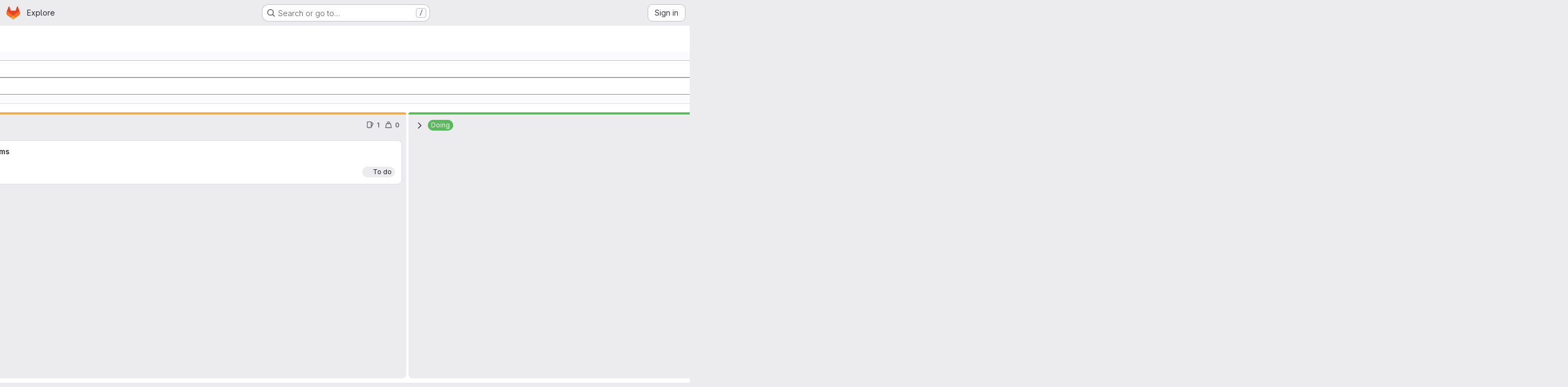

--- FILE ---
content_type: text/javascript; charset=utf-8
request_url: https://git.uni-paderborn.de/assets/webpack/commons-pages.groups.boards-pages.groups.epic_boards-pages.groups.roadmap.show-pages.projects.boards.b1a819e5.chunk.js
body_size: 4640
content:
(this.webpackJsonp=this.webpackJsonp||[]).push([["commons-pages.groups.boards-pages.groups.epic_boards-pages.groups.roadmap.show-pages.projects.boards","9652bb9d"],{"3hiO":function(e,t,i){"use strict";i.d(t,"a",(function(){return r})),i.d(t,"b",(function(){return o})),i.d(t,"c",(function(){return s}));i("ZzK0"),i("z6RN"),i("BzOf"),i("B++/"),i("47t/"),i("v2fZ");var n=i("bOix"),a=i("w0fo");function r({startDate:e,dueDate:t}){return n.cb.asDate.formatRange(Object(a.U)(e),Object(a.U)(t))}const l=function(e,t){return e.sort((function(e,i){const n=e[t].toLowerCase(),a=i[t].toLowerCase();return n.localeCompare(a)}))};function o(e){const t=[];return e.forEach((function(e){if(!e.iterationCadence)return;const{title:i,id:n}=e.iterationCadence,a={id:e.id,title:e.title,period:r(e)},l=t.find((function(e){return e.title===i}));l?l.iterations.push(a):t.push({title:i,iterations:[a],id:n})})),l(t,"title")}function s(e){const t=[];return e.forEach((function(e){if(!e.iterationCadence)return;const{title:i}=e.iterationCadence,n={value:e.id,title:e.title,text:r(e)},a=t.find((function(e){return e.text===i}));a?a.options.push(n):t.push({text:i,options:[n]})})),l(t,"text")}},"sDA/":function(e,t){var i={kind:"Document",definitions:[{kind:"OperationDefinition",operation:"query",name:{kind:"Name",value:"workItemLinkedItemsSlim"},variableDefinitions:[{kind:"VariableDefinition",variable:{kind:"Variable",name:{kind:"Name",value:"fullPath"}},type:{kind:"NonNullType",type:{kind:"NamedType",name:{kind:"Name",value:"ID"}}},directives:[]},{kind:"VariableDefinition",variable:{kind:"Variable",name:{kind:"Name",value:"iid"}},type:{kind:"NonNullType",type:{kind:"NamedType",name:{kind:"Name",value:"String"}}},directives:[]}],directives:[],selectionSet:{kind:"SelectionSet",selections:[{kind:"Field",name:{kind:"Name",value:"namespace"},arguments:[{kind:"Argument",name:{kind:"Name",value:"fullPath"},value:{kind:"Variable",name:{kind:"Name",value:"fullPath"}}}],directives:[],selectionSet:{kind:"SelectionSet",selections:[{kind:"Field",name:{kind:"Name",value:"id"},arguments:[],directives:[]},{kind:"Field",name:{kind:"Name",value:"workItem"},arguments:[{kind:"Argument",name:{kind:"Name",value:"iid"},value:{kind:"Variable",name:{kind:"Name",value:"iid"}}}],directives:[],selectionSet:{kind:"SelectionSet",selections:[{kind:"Field",name:{kind:"Name",value:"id"},arguments:[],directives:[]},{kind:"Field",name:{kind:"Name",value:"widgets"},arguments:[{kind:"Argument",name:{kind:"Name",value:"onlyTypes"},value:{kind:"ListValue",values:[{kind:"EnumValue",value:"LINKED_ITEMS"}]}}],directives:[],selectionSet:{kind:"SelectionSet",selections:[{kind:"InlineFragment",typeCondition:{kind:"NamedType",name:{kind:"Name",value:"WorkItemWidgetLinkedItems"}},directives:[],selectionSet:{kind:"SelectionSet",selections:[{kind:"Field",name:{kind:"Name",value:"type"},arguments:[],directives:[]},{kind:"Field",name:{kind:"Name",value:"blockedByCount"},arguments:[],directives:[]},{kind:"Field",name:{kind:"Name",value:"blockingCount"},arguments:[],directives:[]},{kind:"Field",name:{kind:"Name",value:"linkedItems"},arguments:[],directives:[],selectionSet:{kind:"SelectionSet",selections:[{kind:"Field",name:{kind:"Name",value:"nodes"},arguments:[],directives:[],selectionSet:{kind:"SelectionSet",selections:[{kind:"Field",name:{kind:"Name",value:"linkId"},arguments:[],directives:[]},{kind:"Field",name:{kind:"Name",value:"linkType"},arguments:[],directives:[]},{kind:"Field",name:{kind:"Name",value:"workItemState"},arguments:[],directives:[]},{kind:"Field",name:{kind:"Name",value:"workItem"},arguments:[],directives:[],selectionSet:{kind:"SelectionSet",selections:[{kind:"Field",name:{kind:"Name",value:"id"},arguments:[],directives:[]},{kind:"Field",name:{kind:"Name",value:"iid"},arguments:[],directives:[]},{kind:"Field",name:{kind:"Name",value:"confidential"},arguments:[],directives:[]},{kind:"Field",name:{kind:"Name",value:"namespace"},arguments:[],directives:[],selectionSet:{kind:"SelectionSet",selections:[{kind:"Field",name:{kind:"Name",value:"id"},arguments:[],directives:[]},{kind:"Field",name:{kind:"Name",value:"fullPath"},arguments:[],directives:[]}]}},{kind:"Field",name:{kind:"Name",value:"workItemType"},arguments:[],directives:[],selectionSet:{kind:"SelectionSet",selections:[{kind:"Field",name:{kind:"Name",value:"id"},arguments:[],directives:[]},{kind:"Field",name:{kind:"Name",value:"name"},arguments:[],directives:[]},{kind:"Field",name:{kind:"Name",value:"iconName"},arguments:[],directives:[]}]}},{kind:"Field",name:{kind:"Name",value:"title"},arguments:[],directives:[]},{kind:"Field",name:{kind:"Name",value:"state"},arguments:[],directives:[]},{kind:"Field",name:{kind:"Name",value:"createdAt"},arguments:[],directives:[]},{kind:"Field",name:{kind:"Name",value:"closedAt"},arguments:[],directives:[]},{kind:"Field",name:{kind:"Name",value:"webUrl"},arguments:[],directives:[]},{kind:"Field",name:{kind:"Name",value:"reference"},arguments:[{kind:"Argument",name:{kind:"Name",value:"full"},value:{kind:"BooleanValue",value:!0}}],directives:[]}]}}]}}]}}]}}]}}]}}]}}]}}],loc:{start:0,end:941}};i.loc.source={body:"query workItemLinkedItemsSlim($fullPath: ID!, $iid: String!) {\n  namespace(fullPath: $fullPath) {\n    id\n    workItem(iid: $iid) {\n      id\n      widgets(onlyTypes: [LINKED_ITEMS]) {\n        ... on WorkItemWidgetLinkedItems {\n          type\n          blockedByCount\n          blockingCount\n          linkedItems {\n            nodes {\n              linkId\n              linkType\n              workItemState\n              workItem {\n                id\n                iid\n                confidential\n                namespace {\n                  id\n                  fullPath\n                }\n                workItemType {\n                  id\n                  name\n                  iconName\n                }\n                title\n                state\n                createdAt\n                closedAt\n                webUrl\n                reference(full: true)\n              }\n            }\n          }\n        }\n      }\n    }\n  }\n}\n",name:"GraphQL request",locationOffset:{line:1,column:1}};var n={};function a(e,t){for(var i=0;i<e.definitions.length;i++){var n=e.definitions[i];if(n.name&&n.name.value==t)return n}}i.definitions.forEach((function(e){if(e.name){var t=new Set;!function e(t,i){if("FragmentSpread"===t.kind)i.add(t.name.value);else if("VariableDefinition"===t.kind){var n=t.type;"NamedType"===n.kind&&i.add(n.name.value)}t.selectionSet&&t.selectionSet.selections.forEach((function(t){e(t,i)})),t.variableDefinitions&&t.variableDefinitions.forEach((function(t){e(t,i)})),t.definitions&&t.definitions.forEach((function(t){e(t,i)}))}(e,t),n[e.name.value]=t}})),e.exports=i,e.exports.workItemLinkedItemsSlim=function(e,t){var i={kind:e.kind,definitions:[a(e,t)]};e.hasOwnProperty("loc")&&(i.loc=e.loc);var r=n[t]||new Set,l=new Set,o=new Set;for(r.forEach((function(e){o.add(e)}));o.size>0;){var s=o;o=new Set,s.forEach((function(e){l.has(e)||(l.add(e),(n[e]||new Set).forEach((function(e){o.add(e)})))}))}return l.forEach((function(t){var n=a(e,t);n&&i.definitions.push(n)})),i}(i,"workItemLinkedItemsSlim")},wf2L:function(e,t,i){"use strict";i.r(t);i("UezY"),i("z6RN"),i("hG7+");var n=i("d85j"),a=i("/lV4"),r=i("JtyA"),l=i("sDA/"),o=i.n(l),s=i("J6Lq"),d=i("yN/U"),m=i("NnjE"),u=i("Jx7q"),c=i("zIFf"),k=i("4Qts"),p=i("bOix"),v=i("3hiO"),g=i("HTBS"),I=i("QSfG"),f=i("GM3o"),h={name:"WorkItemRelationshipPopoverMetadata",components:{ItemMilestone:i("/DUi").a,GlAvatar:g.a,GlAvatarLink:I.a,GlAvatarsInline:f.a},directives:{GlTooltip:c.a},props:{workItem:{type:Object,required:!0},workItemFullPath:{type:String,required:!0}},assigneesDisplayLimit:3,computed:{workItemAssignees(){var e;return(null===(e=Object(s.f)(this.workItem))||void 0===e||null===(e=e.assignees)||void 0===e?void 0:e.nodes)||[]},workItemMilestone(){var e;return null===(e=Object(s.x)(this.workItem))||void 0===e?void 0:e.milestone},fullReference(){return Object(s.J)(this.workItemFullPath,this.workItem.reference)},directNamespaceReference(){return this.fullReference.split("/").slice(-1)[0]},assigneesCollapsedTooltip(){return this.workItemAssignees.length>this.$options.assigneesDisplayLimit?Object(a.j)(Object(a.i)("WorkItem|%{count} more assignees"),{count:this.workItemAssignees.length-this.$options.assigneesDisplayLimit}):""}}},w=i("tBpV"),b=Object(w.a)(h,(function(){var e=this,t=e._self._c;return t("div",{staticClass:"shrink-0 gl-mt-1 gl-flex gl-w-fit gl-flex-wrap gl-items-center gl-gap-x-3 gl-gap-y-2 gl-text-sm gl-text-subtle"},[t("span",{directives:[{name:"gl-tooltip",rawName:"v-gl-tooltip"}],attrs:{title:e.fullReference}},[e._v(e._s(e.directNamespaceReference))]),e._v(" "),e._t("weight-metadata"),e._v(" "),e.workItemMilestone?t("item-milestone",{staticClass:"gl-flex gl-max-w-15 !gl-cursor-help gl-items-center gl-gap-2 gl-leading-normal !gl-no-underline",attrs:{milestone:e.workItemMilestone}}):e._e(),e._v(" "),e._t("additional-metadata"),e._v(" "),e.workItemAssignees.length?t("gl-avatars-inline",{attrs:{collapsed:"",avatars:e.workItemAssignees,"max-visible":e.$options.assigneesDisplayLimit,"avatar-size":16,"badge-tooltip-prop":"name","badge-sr-only-text":e.assigneesCollapsedTooltip},scopedSlots:e._u([{key:"avatar",fn:function({avatar:e}){return[t("gl-avatar-link",{directives:[{name:"gl-tooltip",rawName:"v-gl-tooltip"}],attrs:{href:e.webUrl,title:e.name}},[t("gl-avatar",{attrs:{alt:e.name,src:e.avatarUrl,size:16}})],1)]}}],null,!1,3379637811)}):e._e()],2)}),[],!1,null,null,null).exports,y={name:"WorkItemRelationshipPopoverMetadataEE",components:{GlIcon:n.a,GlTooltip:k.a,WorkItemRelationshipPopoverMetadata:b},directives:{GlTooltip:c.a},props:{workItem:{type:Object,required:!0},workItemFullPath:{type:String,required:!0}},computed:{workItemWeight(){var e;return null===(e=Object(s.D)(this.workItem))||void 0===e?void 0:e.weight},workItemIteration(){var e;return null===(e=Object(s.u)(this.workItem))||void 0===e?void 0:e.iteration},workItemStartDate(){var e;return null===(e=Object(s.z)(this.workItem))||void 0===e?void 0:e.startDate},workItemDueDate(){var e;return null===(e=Object(s.z)(this.workItem))||void 0===e?void 0:e.dueDate},showDate(){return this.workItemStartDate||this.workItemDueDate},workItemTimeframe(){return Object(p.U)(Object(p.ob)(this.workItemStartDate),Object(p.ob)(this.workItemDueDate))},iterationPeriod(){return Object(v.a)(this.workItemIteration)},iterationTitle(){var e;return null===(e=this.workItemIteration)||void 0===e?void 0:e.title},iterationCadenceTitle(){var e;return null===(e=this.workItemIteration)||void 0===e||null===(e=e.iterationCadence)||void 0===e?void 0:e.title}}},_=Object(w.a)(y,(function(){var e=this,t=e._self._c;return t("work-item-relationship-popover-metadata",{attrs:{"work-item":e.workItem,"work-item-full-path":e.workItemFullPath},scopedSlots:e._u([{key:"weight-metadata",fn:function(){return[e.workItemWeight?t("span",{directives:[{name:"gl-tooltip",rawName:"v-gl-tooltip"}],staticClass:"gl-flex gl-cursor-help gl-items-center gl-gap-2",attrs:{title:e.__("Weight"),"data-testid":"item-weight"}},[t("gl-icon",{attrs:{name:"weight"}}),e._v(" "),t("span",{attrs:{"data-testid":"weight-value"}},[e._v(e._s(e.workItemWeight))])],1):e._e()]},proxy:!0},{key:"additional-metadata",fn:function(){return[e.workItemIteration?t("div",{ref:"iterationInfo",staticClass:"gl-flex gl-cursor-help gl-items-center gl-gap-2",attrs:{"data-testid":"item-iteration"}},[t("gl-icon",{attrs:{name:"iteration"}}),e._v(" "),t("span",{attrs:{"data-testid":"iteration-period"}},[e._v(e._s(e.iterationPeriod))]),e._v(" "),t("gl-tooltip",{attrs:{target:function(){return e.$refs.iterationInfo}}},[t("div",{staticClass:"gl-flex gl-flex-col"},[t("span",{staticClass:"gl-font-bold",attrs:{"data-testid":"iteration-title"}},[e._v(e._s(e.__("Iteration")))]),e._v(" "),e.iterationCadenceTitle?t("span",{attrs:{"data-testid":"iteration-cadence"}},[e._v("\n            "+e._s(e.iterationCadenceTitle)+"\n          ")]):e._e(),e._v(" "),e.iterationPeriod?t("span",{attrs:{"data-testid":"iteration-value"}},[e._v("\n            "+e._s(e.iterationPeriod)+"\n          ")]):e._e(),e._v(" "),e.iterationTitle?t("span",{attrs:{"data-testid":"iteration-name"}},[e._v("\n            "+e._s(e.iterationTitle)+"\n          ")]):e._e()])])],1):e._e(),e._v(" "),e.showDate?t("div",{directives:[{name:"gl-tooltip",rawName:"v-gl-tooltip"}],staticClass:"gl-flex gl-min-w-10 gl-max-w-26 gl-cursor-help gl-flex-wrap gl-gap-2",attrs:{"data-testid":"item-dates",title:e.__("Dates")}},[t("gl-icon",{attrs:{name:"calendar"}}),e._v(" "),t("span",{attrs:{"data-testid":"dates-value"}},[e._v(e._s(e.workItemTimeframe))])],1):e._e()]},proxy:!0}])})}),[],!1,null,null,null).exports,S=i("MS9k");var N={components:{GlPopover:d.a,GlLoadingIcon:m.a,GlLink:u.a,WorkItemTypeIcon:S.a,WorkItemRelationshipPopoverMetadata:_},directives:{GlTooltip:c.a},props:{linkedWorkItems:{type:Array,required:!1,default:function(){return[]}},title:{type:String,required:!0},target:{type:String,required:!0},workItemFullPath:{type:String,required:!0},workItemType:{type:String,required:!0},workItemWebUrl:{type:String,required:!0},loading:{type:Boolean,default:!1,required:!1}},defaultDisplayLimit:3,computed:{atLinkedItemsDisplayLimit(){return this.linkedWorkItems.length>3},displayedIssuablesCount(){return this.atLinkedItemsDisplayLimit?this.linkedWorkItems.length-3:this.linkedWorkItems.length},moreItemsText(){return Object(a.h)("WorkItem|+%d more item","WorkItem|+%d more items",this.displayedIssuablesCount)},linkedItemsToDisplay(){return this.linkedWorkItems.filter((function(e){return e.workItemState!==r.Z})).slice(0,3)},moreItemsLink(){return`${this.workItemWebUrl}#${this.workItemType===r.tc?"related-issues":"linkeditems"}`}}},C=Object(w.a)(N,(function(){var e=this,t=e._self._c;return t("gl-popover",{attrs:{target:e.target,placement:"top",triggers:"hover focus","css-classes":["gl-max-w-sm"]},scopedSlots:e._u([{key:"title",fn:function(){return[t("span",{staticClass:"gl-text-sm gl-text-subtle"},[e._v(e._s(e.title))])]},proxy:!0}])},[e._v(" "),e.loading?t("gl-loading-icon",{attrs:{size:"sm"}}):[t("ul",{staticClass:"gl-mb-0 gl-flex gl-list-none gl-flex-col gl-gap-3 gl-p-0",class:{"gl-mb-3":e.atLinkedItemsDisplayLimit}},e._l(e.linkedItemsToDisplay,(function({workItem:i}){return t("li",{key:i.id},[t("work-item-type-icon",{staticClass:"gl-mr-1 gl-cursor-help",attrs:{"show-tooltip-on-hover":!0,"icon-variant":"subtle","work-item-type":i.workItemType.name}}),e._v(" "),t("gl-link",{staticClass:"gl-link gl-hyphens-auto gl-break-words gl-text-base gl-font-semibold gl-text-default hover:gl-text-default",attrs:{href:i.webUrl},on:{click:function(t){return t.ctrlKey||t.shiftKey||t.altKey||t.metaKey?null:e.$emit("click",t)},mouseover:function(t){return e.$emit("mouseover")},mouseout:function(t){return e.$emit("mouseout")}}},[e._v("\n          "+e._s(i.title)+"\n        ")]),e._v(" "),t("work-item-relationship-popover-metadata",{attrs:{"work-item":i,"work-item-full-path":e.workItemFullPath}})],1)})),0),e._v(" "),e.atLinkedItemsDisplayLimit?t("gl-link",{staticClass:"gl-mt-3 gl-text-sm !gl-text-blue-500",attrs:{"data-testid":"more-related-items-link",href:e.moreItemsLink}},[e._v(e._s(e.moreItemsText))]):e._e()]],2)}),[],!1,null,null,null).exports,T={name:"WorkItemRelationshipIcons",components:{GlIcon:n.a,WorkItemRelationshipPopover:C},props:{workItemType:{type:String,required:!0},workItemWebUrl:{type:String,required:!0},workItemFullPath:{type:String,required:!0},workItemIid:{type:String,required:!0},targetId:{type:String,required:!1,default:""},blockingCount:{type:Number,required:!1,default:0},blockedByCount:{type:Number,required:!1,default:0}},data:()=>({loadingItems:!0,childItemLinkedItems:[],activePopoverType:null}),apollo:{childItemLinkedItems:{skip(){return this.loadingItems},query:()=>o.a,variables(){return{fullPath:this.workItemFullPath,iid:this.workItemIid}},update({namespace:e}){var t;return null!=e&&e.workItem&&(null===(t=Object(s.w)(e.workItem).linkedItems)||void 0===t?void 0:t.nodes)||[]}}},computed:{itemsBlockedByIconId(){return"relationship-blocked-by-icon-"+(this.targetId||this.workItemIid)},itemsBlocksIconId(){return"relationship-blocks-icon-"+(this.targetId||this.workItemIid)},blockedByLabel(){const e=Object(a.j)(Object(a.h)("WorkItem|%{workItemType} is blocked by 1 item","WorkItem|%{workItemType} is blocked by %{itemCount} items",this.blockedByCount),{itemCount:this.blockedByCount});return Object(a.j)(e,{workItemType:r.O[this.workItemType]})},blocksLabel(){const e=Object(a.j)(Object(a.h)("WorkItem|%{workItemType} blocks 1 item","WorkItem|%{workItemType} blocks %{itemCount} items",this.blockingCount),{itemCount:this.blockingCount});return Object(a.j)(e,{workItemType:r.O[this.workItemType]})},blockedByItems(){return this.childItemLinkedItems.filter((function(e){return e.linkType===r.C.IS_BLOCKED_BY&&e.workItem.state===r.cb}))},blockingItems(){return this.childItemLinkedItems.filter((function(e){return e.linkType===r.C.BLOCKS&&e.workItem.state===r.cb}))}},methods:{handleBlockedByMouseEnter(){this.activePopoverType="blockedBy",this.loadingItems=!1},handleBlocksMouseEnter(){this.activePopoverType="blocks",this.loadingItems=!1}}},x=Object(w.a)(T,(function(){var e=this,t=e._self._c;return t("span",{staticClass:"gl-flex gl-gap-3"},[e.blockedByCount>0?[t("span",{staticClass:"gl-cursor-pointer gl-text-sm gl-text-subtle",attrs:{id:e.itemsBlockedByIconId,"aria-label":e.blockedByLabel,tabIndex:"0","data-testid":"relationship-blocked-by-icon"},on:{mouseenter:e.handleBlockedByMouseEnter}},[t("gl-icon",{attrs:{name:"entity-blocked",variant:"danger"}}),e._v("\n      "+e._s(e.blockedByCount)+"\n    ")],1),e._v(" "),t("work-item-relationship-popover",{attrs:{target:e.itemsBlockedByIconId,title:e.blockedByLabel,"linked-work-items":e.blockedByItems,"work-item-full-path":e.workItemFullPath,"work-item-type":e.workItemType,"work-item-web-url":e.workItemWebUrl,placement:"bottom","data-testid":"work-item-blocked-by-popover"}})]:e._e(),e._v(" "),e.blockingCount>0?[t("span",{staticClass:"gl-cursor-pointer gl-text-sm gl-text-subtle",attrs:{id:e.itemsBlocksIconId,"aria-label":e.blocksLabel,tabIndex:"0","data-testid":"relationship-blocks-icon"},on:{mouseenter:e.handleBlocksMouseEnter}},[t("gl-icon",{attrs:{name:"entity-blocking",variant:"warning"}}),e._v("\n      "+e._s(e.blockingCount)+"\n    ")],1),e._v(" "),t("work-item-relationship-popover",{attrs:{target:e.itemsBlocksIconId,title:e.blocksLabel,"linked-work-items":e.blockingItems,"work-item-full-path":e.workItemFullPath,"work-item-type":e.workItemType,"work-item-web-url":e.workItemWebUrl,placement:"bottom","data-testid":"work-item-blocks-popover"}})]:e._e()],2)}),[],!1,null,null,null);t.default=x.exports}}]);
//# sourceMappingURL=commons-pages.groups.boards-pages.groups.epic_boards-pages.groups.roadmap.show-pages.projects.boards.b1a819e5.chunk.js.map